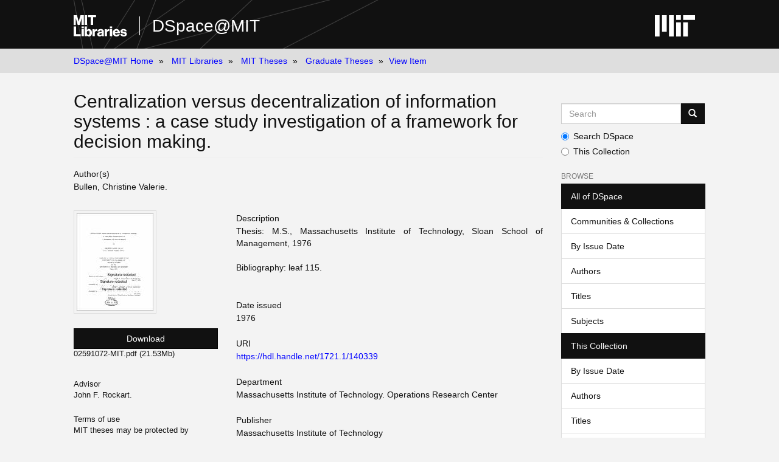

--- FILE ---
content_type: text/html;charset=utf-8
request_url: https://dspace.mit.edu/handle/1721.1/140339
body_size: 4650
content:
<!DOCTYPE html>
            <!--[if lt IE 7]> <html class="no-js lt-ie9 lt-ie8 lt-ie7" lang="en"> <![endif]-->
            <!--[if IE 7]>    <html class="no-js lt-ie9 lt-ie8" lang="en"> <![endif]-->
            <!--[if IE 8]>    <html class="no-js lt-ie9" lang="en"> <![endif]-->
            <!--[if gt IE 8]><!--> <html class="no-js" lang="en"> <!--<![endif]-->
            <head><META http-equiv="Content-Type" content="text/html; charset=UTF-8">
<meta content="text/html; charset=UTF-8" http-equiv="Content-Type">
<meta content="IE=edge,chrome=1" http-equiv="X-UA-Compatible">
<meta content="width=device-width,initial-scale=1" name="viewport">
<link rel="shortcut icon" href="https://cdn.libraries.mit.edu/files/branding/favicons/favicon.ico">
<link rel="apple-touch-icon" href="https://cdn.libraries.mit.edu/files/branding/favicons/apple-touch-icon.png">
<meta name="Generator" content="DSpace 6.3">
<link href="/themes/Mirage2/styles/main.css" rel="stylesheet">
<link type="application/opensearchdescription+xml" rel="search" href="https://dspace.mit.edu:443/open-search/description.xml" title="DSpace">
<script>
                //Clear default text of empty text areas on focus
                function tFocus(element)
                {
                if (element.value == ''){element.value='';}
                }
                //Clear default text of empty text areas on submit
                function tSubmit(form)
                {
                var defaultedElements = document.getElementsByTagName("textarea");
                for (var i=0; i != defaultedElements.length; i++){
                if (defaultedElements[i].value == ''){
                defaultedElements[i].value='';}}
                }
                //Disable pressing 'enter' key to submit a form (otherwise pressing 'enter' causes a submission to start over)
                function disableEnterKey(e)
                {
                var key;

                if(window.event)
                key = window.event.keyCode; //Internet Explorer
                else
                key = e.which; //Firefox and Netscape

                if(key == 13) //if "Enter" pressed, then disable!
                return false;
                else
                return true;
                }
            </script><!--[if lt IE 9]>
                <script src="/themes/Mirage2/node_modules/html5shiv/dist/html5shiv.js"> </script>
                <script src="/themes/Mirage2/node_modules/respond/dest/respond.min.js"> </script>
                <![endif]--><script src="/themes/Mirage2/vendor/modernizr/modernizr.min.js"> </script>
<title>Centralization versus decentralization of information systems : a case study investigation of a framework for decision making.</title>
<link rel="schema.DCTERMS" href="http://purl.org/dc/terms/" />
<link rel="schema.DC" href="http://purl.org/dc/elements/1.1/" />
<meta name="DC.contributor" content="John F. Rockart." />
<meta name="DC.creator" content="Bullen, Christine Valerie." xml:lang="en_US" />
<meta name="DCTERMS.dateAccepted" content="2022-02-14T20:49:09Z" scheme="DCTERMS.W3CDTF" />
<meta name="DCTERMS.available" content="2022-02-14T20:49:09Z" scheme="DCTERMS.W3CDTF" />
<meta name="DCTERMS.dateCopyrighted" content="1976" xml:lang="en_US" scheme="DCTERMS.W3CDTF" />
<meta name="DCTERMS.issued" content="1976" xml:lang="en_US" scheme="DCTERMS.W3CDTF" />
<meta name="DC.identifier" content="https://hdl.handle.net/1721.1/140339" scheme="DCTERMS.URI" />
<meta name="DC.description" content="Thesis: M.S., Massachusetts Institute of Technology, Sloan School of Management, 1976" xml:lang="en_US" />
<meta name="DC.description" content="Bibliography: leaf 115." xml:lang="en_US" />
<meta name="DCTERMS.extent" content="115 leaves" xml:lang="en_US" />
<meta name="DC.publisher" content="Massachusetts Institute of Technology" xml:lang="en_US" />
<meta name="DC.rights" content="MIT theses may be protected by copyright. Please reuse MIT thesis content according to the MIT Libraries Permissions Policy, which is available through the URL provided." xml:lang="en_US" />
<meta name="DC.rights" content="http://dspace.mit.edu/handle/1721.1/7582" xml:lang="en_US" scheme="DCTERMS.URI" />
<meta name="DC.subject" content="M.S. Massachusetts Institute of Technology, Sloan School of Management" xml:lang="en_US" />
<meta name="DC.subject" content="Information storage and retrieval systems." xml:lang="en_US" scheme="DCTERMS.LCSH" />
<meta name="DC.subject" content="Computer programming&#xA;            Management." xml:lang="en_US" scheme="DCTERMS.LCSH" />
<meta name="DC.title" content="Centralization versus decentralization of information systems : a case study investigation of a framework for decision making." xml:lang="en_US" />
<meta name="DC.type" content="Thesis" xml:lang="en_US" />
<meta name="DC.description" content="M.S." xml:lang="en_US" />
<meta name="DC.contributor" content="Massachusetts Institute of Technology. Operations Research Center" xml:lang="en_US" />
<meta name="DC.identifier" content="02591072" xml:lang="en_US" />
<meta name="DC.description" content="M.S. Massachusetts Institute of Technology, Sloan School of Management" xml:lang="en_US" />
<meta content="M.S. Massachusetts Institute of Technology, Sloan School of Management; Thesis" name="citation_keywords">
<meta content="Massachusetts Institute of Technology" name="citation_dissertation_institution">
<meta content="Centralization versus decentralization of information systems : a case study investigation of a framework for decision making." name="citation_title">
<meta content="Centralization versus decentralization of information systems : a case study investigation of a framework for decision making." name="citation_dissertation_name">
<meta content="Bullen, Christine Valerie." name="citation_author">
<meta content="https://dspace.mit.edu/bitstream/1721.1/140339/1/02591072-MIT.pdf" name="citation_pdf_url">
<meta content="1976" name="citation_date">
<meta content="https://dspace.mit.edu/handle/1721.1/140339" name="citation_abstract_html_url">
</head><body>
<div class="wrap-outer-header layout-band">
<div class="wrap-header">
<header role="banner" class="header-site header-slim">
<div class="wrap-header-core">
<h1 class="name-site group nav-logo">
<a href="https://libraries.mit.edu/" class="logo-mit-lib"><img height="35" alt="MIT Libraries logo" src="https://cdn.libraries.mit.edu/files/branding/local/mitlib-wordmark.svg"></a><a href="/" class="platform-name">DSpace@MIT</a>
</h1>
</div>
<div class="wrap-header-supp">
<a href="https://www.mit.edu" class="link-logo-mit"><img height="35" alt="MIT" src="https://cdn.libraries.mit.edu/files/branding/local/mit_logo_std_rgb_white.svg"></a>
</div>
</header>
</div>
</div>
<div class="trail-wrapper hidden-print">
<div>
<div>
<div>
<div class="breadcrumb dropdown visible-xs">
<a data-toggle="dropdown" class="dropdown-toggle" role="button" href="#" id="trail-dropdown-toggle">View Item&nbsp;<b class="caret"></b></a>
<ul aria-labelledby="trail-dropdown-toggle" role="menu" class="dropdown-menu">
<li role="presentation">
<a role="menuitem" href="/">DSpace@MIT Home</a>
</li>
<li role="presentation">
<a role="menuitem" href="/handle/1721.1/7581">MIT Libraries</a>
</li>
<li role="presentation">
<a role="menuitem" href="/handle/1721.1/7582">MIT Theses</a>
</li>
<li role="presentation">
<a role="menuitem" href="/handle/1721.1/131023">Graduate Theses</a>
</li>
<li role="presentation" class="disabled">
<a href="#" role="menuitem">View Item</a>
</li>
</ul>
</div>
<ul class="wrap-breadcrumb breadcrumb hidden-xs">
<li>
<a href="/">DSpace@MIT Home</a>
</li>
<li>
<a href="/handle/1721.1/7581">MIT Libraries</a>
</li>
<li>
<a href="/handle/1721.1/7582">MIT Theses</a>
</li>
<li>
<a href="/handle/1721.1/131023">Graduate Theses</a>
</li>
<li class="active">View Item</li>
</ul>
</div>
</div>
</div>
</div>
<div class="hidden" id="no-js-warning-wrapper">
<div id="no-js-warning">
<div class="notice failure">JavaScript is disabled for your browser. Some features of this site may not work without it.</div>
</div>
</div>
<div class="wrap-content" id="main-container">
<div class="starter">
<button type="button" class="navbar-toggle visible-xs visible-sm pull-right" data-toggle="offcanvas"><span class="sr-only">Toggle navigation</span><span class="icon-bar"></span><span class="icon-bar"></span><span class="icon-bar"></span></button>
</div>
<div class="row row-offcanvas row-offcanvas-right">
<div class="horizontal-slider clearfix">
<div class="col-xs-12 col-sm-12 col-md-9 main-content">
<div>
<div id="aspect_versioning_VersionNoticeTransformer_div_item-view" class="ds-static-div primary">
<!-- External Metadata URL: cocoon://metadata/handle/1721.1/140339/mets.xml-->
<div class="item-summary-view-metadata">
<h2 class="page-header first-page-header">Centralization versus decentralization of information systems : a case study investigation of a framework for decision making.</h2>
<div class="simple-item-view-authors item-page-field-wrapper table">
<h5>Author(s)</h5>
<span class=" ds-dc_contributor_author-authority "><span class="author-list-1">Bullen, Christine Valerie.</span></span>
</div>
<div class="row">
<div class="col-sm-4 smaller-font">
<div class="row">
<div class="col-xs-6 col-sm-12">
<div class="thumbnail">
<img alt="Thumbnail" class="img-thumbnail" src="/bitstream/handle/1721.1/140339/02591072-MIT.pdf.jpg?sequence=4&isAllowed=y"></div>
</div>
<div class="col-xs-6 col-sm-12">
<div class="item-page-field-wrapper table word-break">
<div>
<a class="btn btn-primary download-button" href="/bitstream/handle/1721.1/140339/02591072-MIT.pdf?sequence=1&isAllowed=y">Download</a>02591072-MIT.pdf (21.53Mb)</div>
</div>
<div class="item-page-field-wrapper table word-break"></div>
</div>
</div>
<div class="simple-item-view-advisor item-page-field-wrapper">
<h5>Advisor</h5>
<div>John F. Rockart.</div>
</div>
<div class="simple-item-view-terms item-page-field-wrapper">
<h5>Terms of use</h5>
<div>
<field mdschema="dc" language="en_US" element="rights">MIT theses may be protected by copyright. Please reuse MIT thesis content according to the MIT Libraries Permissions Policy, which is available through the URL provided.</field>
<a href="http://dspace.mit.edu/handle/1721.1/7582">
<field qualifier="uri" mdschema="dc" language="en_US" element="rights">http://dspace.mit.edu/handle/1721.1/7582</field>
</a>
</div>
</div>
<div class="simple-item-view-show-full item-page-field-wrapper table">
<h5>Metadata</h5>
<a href="/handle/1721.1/140339?show=full">Show full item record</a>
</div>
</div>
<div class="col-sm-8">
<div class="simple-item-view-description item-page-field-wrapper table">
<h5>Description</h5>
<div>Thesis: M.S., Massachusetts Institute of Technology, Sloan School of Management, 1976<div class="spacer">&nbsp;</div>Bibliography: leaf 115.<div class="spacer">&nbsp;</div>
</div>
</div>
<div class="simple-item-view-date word-break item-page-field-wrapper table">
<h5>Date issued</h5>1976</div>
<div class="simple-item-view-uri item-page-field-wrapper table">
<h5>URI</h5>
<span><a href="https://hdl.handle.net/1721.1/140339">https://hdl.handle.net/1721.1/140339</a></span>
</div>
<div class="simple-item-view-department item-page-field-wrapper">
<h5>Department</h5>
<span>Massachusetts Institute of Technology. Operations Research Center</span>
</div>
<div class="simple-item-view-journal item-page-field-wrapper">
<h5>Publisher</h5>
<div>Massachusetts Institute of Technology</div>
</div>
<div class="simple-item-view-subject item-page-field-wrapper">
<h5>Keywords</h5>
<div>M.S. Massachusetts Institute of Technology, Sloan School of Management</div>
</div>
<hr class="collection-separator">
<div class="simple-item-view-collections item-page-field-wrapper table">
<h5>Collections</h5>
<ul class="ds-referenceSet-list">
<!-- External Metadata URL: cocoon://metadata/handle/1721.1/131023/mets.xml-->
<li>
<a href="/handle/1721.1/131023">Graduate Theses</a>
</li>
</ul>
</div>
</div>
</div>
</div>
</div>
</div>
</div>
<div role="navigation" id="sidebar" class="col-xs-6 col-sm-3 sidebar-offcanvas">
<div class="word-break hidden-print" id="ds-options">
<div class="ds-option-set" id="ds-search-option">
<form method="post" class="" id="ds-search-form" action="/discover">
<fieldset>
<div class="input-group">
<input placeholder="Search" type="text" class="ds-text-field form-control" aria-label="Search MIT DSpace" name="query"><span class="input-group-btn"><button title="Go" class="ds-button-field btn btn-primary"><span aria-hidden="true" class="glyphicon glyphicon-search"></span></button></span>
</div>
<div class="radio">
<label><input checked value="" name="scope" type="radio" id="ds-search-form-scope-all">Search DSpace</label>
</div>
<div class="radio">
<label><input name="scope" type="radio" id="ds-search-form-scope-container" value="1721.1/131023">This Collection</label>
</div>
</fieldset>
</form>
</div>
<h2 class="ds-option-set-head  h6">Browse</h2>
<div id="aspect_viewArtifacts_Navigation_list_browse" class="list-group">
<a class="list-group-item active"><span class="h5 list-group-item-heading  h5">All of DSpace</span></a><a href="/community-list" class="list-group-item ds-option">Communities &amp; Collections</a><a href="/browse?type=dateissued" class="list-group-item ds-option">By Issue Date</a><a href="/browse?type=author" class="list-group-item ds-option">Authors</a><a href="/browse?type=title" class="list-group-item ds-option">Titles</a><a href="/browse?type=subject" class="list-group-item ds-option">Subjects</a><a class="list-group-item active"><span class="h5 list-group-item-heading  h5">This Collection</span></a><a href="/handle/1721.1/131023/browse?type=dateissued" class="list-group-item ds-option">By Issue Date</a><a href="/handle/1721.1/131023/browse?type=author" class="list-group-item ds-option">Authors</a><a href="/handle/1721.1/131023/browse?type=title" class="list-group-item ds-option">Titles</a><a href="/handle/1721.1/131023/browse?type=subject" class="list-group-item ds-option">Subjects</a>
</div>
<h2 class="ds-option-set-head  h6">My Account</h2>
<div id="aspect_viewArtifacts_Navigation_list_account" class="list-group">
<a href="/login" class="list-group-item ds-option">Login</a>
</div>
<div id="aspect_viewArtifacts_Navigation_list_context" class="list-group"></div>
<div id="aspect_viewArtifacts_Navigation_list_administrative" class="list-group"></div>
<div id="aspect_discovery_Navigation_list_discovery" class="list-group"></div>
<h2 class="ds-option-set-head  h6">Statistics</h2>
<div id="aspect_statistics_Navigation_list_reportingSuite" class="list-group atmire-module">
<a href="/oastats" class="list-group-item ds-option">OA Statistics</a><a href="/handle/1721.1/49433/most-popular/country" class="list-group-item ds-option">Statistics by Country</a><a href="/handle/1721.1/49433/most-popular/department" class="list-group-item ds-option">Statistics by Department</a>
</div>
</div>
</div>
</div>
</div>
</div>
<footer>
<div class="wrap-outer-footer layout-band">
<div class="wrap-footer footer-slim">
<div aria-label="MIT Libraries footer" class="footer-main">
<div class="identity">
<div class="wrap-logo-lib">
<a class="logo-mit-lib" href="https://libraries.mit.edu"><img width="150" alt="MIT Libraries" src="https://cdn.libraries.mit.edu/files/branding/local/mitlib-wordmark.svg"></a>
</div>
<div class="wrap-middle">
<div class="wrap-policies">
<nav aria-label="MIT Libraries policy menu">
<span class="item"><a class="link-sub" href="https://libraries.mit.edu/privacy">Privacy</a></span><span class="item"><a class="link-sub" href="https://libraries.mit.edu/permissions">Permissions</a></span><span class="item"><a class="link-sub" href="https://libraries.mit.edu/accessibility">Accessibility</a></span><span class="item"><a class="link-sub" href="https://libraries.mit.edu/contact">Contact us</a></span>
</nav>
</div>
</div>
</div>
</div>
</div>
</div>
<div class="wrap-outer-footer-institute layout-band">
<div class="wrap-footer-institute">
<div class="footer-info-institute">
<a href="https://www.mit.edu" class="link-logo-mit"><img width="150" alt="MIT" src="https://cdn.libraries.mit.edu/files/branding/local/mit_lockup_std-three-line_rgb_white.svg"></a>
<div class="license">Content created by the MIT Libraries, <a href="https://creativecommons.org/licenses/by-nc/4.0/">CC BY-NC</a> unless otherwise noted. <a href="https://libraries.mit.edu/research-support/notices/copyright-notify/">Notify us about copyright concerns</a>.
                        </div>
</div>
</div>
</div>
</footer>
<script type="text/javascript">
                         if(typeof window.import === 'undefined'){
                            window.import={};
                          };
                        window.import.contextPath= '';window.import.themePath= '/themes/Mirage2/';</script><script type="text/javascript">
                         if(typeof window.publication === 'undefined'){
                            window.publication={};
                          };
                        window.publication.contextPath= '';window.publication.themePath= '/themes/Mirage2/';</script><script type="text/javascript">
            if(typeof window.DSpace === 'undefined'){
            window.DSpace={};
            };</script><script>if(!window.DSpace){window.DSpace={};}window.DSpace.context_path='';window.DSpace.theme_path='/themes/Mirage2/';</script><script src="/themes/Mirage2/scripts/theme.js"> </script><script src="/aspects/MetadataQuality/mqm-global.js"> 
                    </script><script>
          var _paq = window._paq = window._paq || [];
          /* tracker methods like "setCustomDimension" should be called before "trackPageView" */
          _paq.push(['trackPageView']);
          _paq.push(['enableLinkTracking']);
          (function() {
            var u="https://matomo.libraries.mit.edu/";
            _paq.push(['setTrackerUrl', u+'matomo.php']);
            _paq.push(['setSiteId', '7']);
            var d=document, g=d.createElement('script'), s=d.getElementsByTagName('script')[0];
            g.async=true; g.src=u+'matomo.js'; s.parentNode.insertBefore(g,s);
          })();
      </script>
</body></html>
